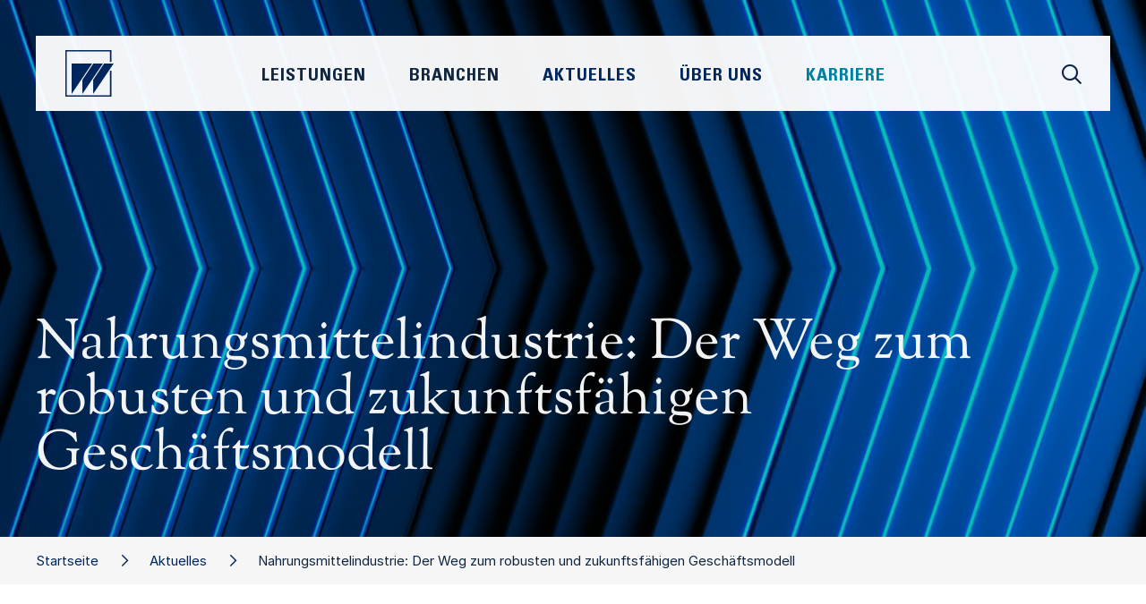

--- FILE ---
content_type: text/html;charset=UTF-8
request_url: https://www.wieselhuber.de/publikation/-/77/
body_size: 6676
content:
 <!DOCTYPE html>
<html xmlns="http://www.w3.org/1999/xhtml" lang="de">
    <head>
        <title>Nahrungsmittelindustrie: Der Weg zum robusten und zukunftsfähigen Geschäftsmodell • W&amp;P</title>
        <meta name="viewport" content="width=device-width, initial-scale=1.0, maximum-scale=1.0, user-scalable=0" />


        <meta name="description" content="Der Konkurrenzdruck in der Lebensmittelindustrie ist kein Zuckerschlecken. Unternehmen der Branche finden sich in einem zunehmend aggressiven Verdrängungswettbewerb wieder. Doch wie kann man im gesättigten, volatilen, internationalen und preisintensiven Umfeld der Ernährungsbranche sein Überleben sichern und den Unternehmenswert kontinuierlich steigern? Und wie beeinflussen Trends im Konsumentenumfeld und die schärfer werdende Konkurrenz zwischen Marken und Handelsmarken den Erfolg oder Nicht-Erfolg? 

Mit diesen Fragen beschäftigt sich die Branchenpublikation \&quot;Nahrungsmittelindustrie: Der Weg zum robusten und zukunftsfähigen Geschäftsmodell\&quot; von Dr. Wieselhuber &amp; Partner (W&amp;P)." />
        <meta name="keywords" content="Agilität,Automotive &amp; Mobility,Bau- &amp; Bauzuliefererindustrie,Business Perfomance,Chemie,Chemie &amp; Kunststoffe,Controlling,Corporate Finance,CSR,Dienstleistung,Digitalisierung,Distressed M&amp;A,Elektro- und Energietechnik,Familienunternehmen,Fashion, Beauty, Lifestyle,Freizeit, Garten, Heimwerken,Führung,Führung &amp; Organisation,Handel,Haushalts- &amp; Körperpflege,Industrie 4.0,Industriegüter,Industrielle Automation,Innovation &amp; New Business,Insolvenzberatung,Interimsmanagement,Kommentar,Komplexitätsmanagement,Konsumgüter &amp; Handel,Künstliche Intelligenz,Kunststoffe,Kunststofferzeuger,Kunststoffmaschinen,Kunststoffrecycling,Kunststoffverarbeiter,Lebensmittel &amp; Getränke,LifeSciences,M&amp;A,Marketing &amp; Vertrieb,Maschinen- und Anlagenbau,Medizintechnik,Möbel &amp; Einrichtung,Operations,Organisation,OTC &amp; Selbstmedikation,Pharma,Produktmanagement,Real Estate,Research,Restrukturierung &amp; Sanierung,RX / Generica / OTX,Sicherheitstechnik,Start-ups,Strategie,Trends,Unternehmen,Veranstaltungen,Verteidigung &amp; Rüstung,Wieselhuber,Zukunftsmanagement" />

        <meta property="og:title" content="W&amp;P • Nahrungsmittelindustrie: Der Weg zum robusten und zukunftsfähigen Geschäftsmodell" />
        <meta property="og:description" content="Der Konkurrenzdruck in der Lebensmittelindustrie ist kein Zuckerschlecken. Unternehmen der Branche finden sich in einem zunehmend aggressiven Verdrängungswettbewerb wieder. Doch wie kann man im gesättigten, volatilen, internationalen und preisintensiven Umfeld der Ernährungsbranche sein Überleben sichern und den Unternehmenswert kontinuierlich steigern? Und wie beeinflussen Trends im Konsumentenumfeld und die schärfer werdende Konkurrenz zwischen Marken und Handelsmarken den Erfolg oder Nicht-Erfolg? 

Mit diesen Fragen beschäftigt sich die Branchenpublikation \"Nahrungsmittelindustrie: Der Weg zum robusten und zukunftsfähigen Geschäftsmodell\" von Dr. Wieselhuber & Partner (W&P)." />
        <meta property="og:image" content="https://www.wieselhuber.de/modules/image/images/n/Nahrungsmittelbranche_GM.png" />
        <meta property="og:url" content="https://www.wieselhuber.de/publikation/-/77/">

        <meta name="twitter:card" content="summary" />
        <meta name="twitter:title" content="W&amp;P • Nahrungsmittelindustrie: Der Weg zum robusten und zukunftsfähigen Geschäftsmodell" />
        <meta name="twitter:description" content="Der Konkurrenzdruck in der Lebensmittelindustrie ist kein Zuckerschlecken. Unternehmen der Branche finden sich in einem zunehmend aggressiven Verdrängungswettbewerb wieder. Doch wie kann man im gesättigten, volatilen, internationalen und preisintensiven Umfeld der Ernährungsbranche sein Überleben sichern und den Unternehmenswert kontinuierlich steigern? Und wie beeinflussen Trends im Konsumentenumfeld und die schärfer werdende Konkurrenz zwischen Marken und Handelsmarken den Erfolg oder Nicht-Erfolg? 

Mit diesen Fragen beschäftigt sich die Branchenpublikation \"Nahrungsmittelindustrie: Der Weg zum robusten und zukunftsfähigen Geschäftsmodell\" von Dr. Wieselhuber & Partner (W&P)." />
        <meta name="twitter:image" content="https://www.wieselhuber.de/modules/image/images/n/Nahrungsmittelbranche_GM.png" />

        <meta name="msapplication-TileColor" content="#ffffff" />
        <meta name="msapplication-TileImage" content="/modules/page/style/bird_144.png" />
        <meta name="msapplication-square70x70logo" content="/modules/page/style/bird_70.png" />
        <meta name="msapplication-square150x150logo" content="/modules/page/style/bird_150.png" />
        <meta name="msapplication-wide310x150logo" content="/modules/page/style/logo_310x150.png" />
        <meta name="msapplication-square310x310logo" content="/modules/page/style/bird_310.png" />

        <link rel="apple-touch-icon" sizes="57x57" href="/modules/page/style/bird_57.png" />
        <link rel="apple-touch-icon" sizes="114x114" href="/modules/page/style/bird_114.png" />
        <link rel="apple-touch-icon" sizes="72x72" href="/modules/page/style/bird_72.png" />
        <link rel="apple-touch-icon" sizes="144x144" href="/modules/page/style/bird_144.png" />
        <link rel="apple-touch-icon" sizes="60x60" href="/modules/page/style/bird_60.png" />
        <link rel="apple-touch-icon" sizes="120x120" href="/modules/page/style/bird_120.png" />
        <link rel="apple-touch-icon" sizes="76x76" href="/modules/page/style/bird_76.png" />
        <link rel="apple-touch-icon" sizes="152x152" href="/modules/page/style/bird_152.png" />

        <link rel="icon" type="image/png" href="/modules/page/style/bird_196.png" sizes="196x196" />
        <link rel="icon" type="image/png" href="/modules/page/style/bird_128.png" sizes="128x128" />
        <link rel="icon" type="image/png" href="/modules/page/style/bird_96.png" sizes="96x96" />
        <link rel="icon" type="image/png" href="/modules/page/style/bird_32.png" sizes="32x32" />
        <link rel="icon" type="image/png" href="/modules/page/style/bird_16.png" sizes="16x16" />

        <link rel="shortcut icon" href="/favicon.ico" />
        <link rel="icon" sizes="16x16 32x32" href="/favicon.ico">

        <link rel="canonical" href="https://www.wieselhuber.de/publikation/-/77/" />

        <link rel="stylesheet" type="text/css" href="/modules/minify/1768914194.css" />

        <style type="text/css">

            #__page_grid{
                display:grid;
                grid-column-gap:0;
                grid-row-gap:0;
                width:100%;
            }

            @media only screen and (min-width: calc(1200px + 60px)){ /*1200*/
                :root{
                    --widthContent:1200px;
                    --widthContentHalf:calc(1200px / 2);
                    --widthText:720px;
                    --offsetText:240px;
                }
                #__page_grid{
                    grid-template-columns:1fr repeat(30,40px) 1fr;
                }
            }
            @media only screen and (max-width: calc(1199px + 60px)){ /*960*/
                :root{
                    --widthContent:960px;
                    --widthContentHalf:calc(960px / 2);
                    --widthText:720px;
                    --offsetText:120px;
                }
                #__page_grid{
                    grid-template-columns:1fr repeat(24,40px) 1fr;
                }
            }
            @media only screen and (max-width: calc(959px + 60px)){ /*720*/
                :root{
                    --widthContent:720px;
                    --widthContentHalf:calc(720px / 2);
                    --widthText:480px;
                    --offsetText:120px;
                }
                #__page_grid{
                    grid-template-columns:1fr repeat(18,40px) 1fr;
                }
            }
            @media only screen and (max-width: calc(719px + 60px)){ /*480*/
                :root{
                    --widthContent:480px;
                    --widthContentHalf:calc(480px / 2);
                    --widthText:320px;
                    --offsetText:80px;
                }
                #__page_grid{
                    grid-template-columns:1fr repeat(12,40px) 1fr;
                }
            }
            @media only screen and (max-width: calc(479px + 60px)){ /*320*/
                :root{
                    --widthContent:320px;
                    --widthContentHalf:calc(320px / 2);
                    --widthText:280px;
                    --offsetText:20px;
                }
                #__page_grid{
                    grid-template-columns:1fr repeat(8,40px) 1fr;
                }
            }

            @media only screen and (min-width: calc(1200px + 60px)){
                #__pageInstance_10034{
                    /*grid-area:/1//33;*/
                    grid-row:7 / 8;
                    grid-column:1 / 33;
                }/*publication*/
                #__pageInstance_10001{
                    /*grid-area:/8//32;*/
                    grid-row:5 / 6;
                    grid-column:8 / 32;
                }/*contact*/
                #__pageInstance_10005{
                    /*grid-area:/1//33;*/
                    grid-row:3 / 4;
                    grid-column:1 / 33;
                }/*breadCrumb*/
                #__pageInstance_9999{
                    /*grid-area:/1//33;*/
                    grid-row:1 / 2;
                    grid-column:1 / 33;
                }/*header*/
                #__pageInstance_10004{
                    /*grid-area:/1//33;*/
                    grid-row:22 / 23;
                    grid-column:1 / 33;
                }/*contact*/
                #__pageInstance_10039{
                    /*grid-area:/1//33;*/
                    grid-row:10 / 11;
                    grid-column:1 / 33;
                }/*publication*/
                #__pageInstance_10042{
                    /*grid-area:/1//33;*/
                    grid-row:23 / 24;
                    grid-column:1 / 33;
                }/*publication*/
                #__pageInstance_10002{
                    /*grid-area:/1//33;*/
                    grid-row:25 / 26;
                    grid-column:1 / 33;
                }/*teaser*/
                #__pageInstance_10726{
                    /*grid-area:/1//33;*/
                    grid-row:24 / 25;
                    grid-column:1 / 33;
                }/*publication*/
                #__pageInstance_10000{
                    /*grid-area:/1//33;*/
                    grid-row:36 / 37;
                    grid-column:1 / 33;
                }/*footer*/
                #__pageInstance_10041{
                    /*grid-area:/2//6;*/
                    grid-row:7 / 25;
                    grid-column:2 / 6;
                }/*page*/
            }
            @media only screen and (max-width: calc(1199px + 60px)){
                #__pageInstance_10034{
                    /*grid-area:/1//27;*/
                    grid-row:7 / 8;
                    grid-column:1 / 27;
                }/*publication*/
                #__pageInstance_10001{
                    /*grid-area:/7//26;*/
                    grid-row:5 / 6;
                    grid-column:7 / 26;
                }/*contact*/
                #__pageInstance_10005{
                    /*grid-area:/1//27;*/
                    grid-row:3 / 4;
                    grid-column:1 / 27;
                }/*breadCrumb*/
                #__pageInstance_9999{
                    /*grid-area:/1//27;*/
                    grid-row:1 / 2;
                    grid-column:1 / 27;
                }/*header*/
                #__pageInstance_10004{
                    /*grid-area:/1//27;*/
                    grid-row:22 / 23;
                    grid-column:1 / 27;
                }/*contact*/
                #__pageInstance_10039{
                    /*grid-area:/1//27;*/
                    grid-row:10 / 11;
                    grid-column:1 / 27;
                }/*publication*/
                #__pageInstance_10042{
                    /*grid-area:/1//27;*/
                    grid-row:23 / 24;
                    grid-column:1 / 27;
                }/*publication*/
                #__pageInstance_10002{
                    /*grid-area:/1//27;*/
                    grid-row:25 / 26;
                    grid-column:1 / 27;
                }/*teaser*/
                #__pageInstance_10726{
                    /*grid-area:/1//27;*/
                    grid-row:24 / 25;
                    grid-column:1 / 27;
                }/*publication*/
                #__pageInstance_10041{
                    /*grid-area:/2//6;*/
                    grid-row:7 / 25;
                    grid-column:2 / 6;
                }/*page*/
                #__pageInstance_10000{
                    /*grid-area:/1//27;*/
                    grid-row:36 / 37;
                    grid-column:1 / 27;
                }/*footer*/
            }
            @media only screen and (max-width: calc(959px + 60px)){
                #__pageInstance_10034{
                    /*grid-area:/1//21;*/
                    grid-row:7 / 8;
                    grid-column:1 / 21;
                }/*publication*/
                #__pageInstance_10001{
                    /*grid-area:/2//20;*/
                    grid-row:5 / 6;
                    grid-column:2 / 20;
                }/*contact*/
                #__pageInstance_10005{
                    /*grid-area:/1//21;*/
                    grid-row:3 / 4;
                    grid-column:1 / 21;
                }/*breadCrumb*/
                #__pageInstance_9999{
                    /*grid-area:/1//21;*/
                    grid-row:1 / 2;
                    grid-column:1 / 21;
                }/*header*/
                #__pageInstance_10039{
                    /*grid-area:/1//21;*/
                    grid-row:10 / 11;
                    grid-column:1 / 21;
                }/*publication*/
                #__pageInstance_10004{
                    /*grid-area:/1//21;*/
                    grid-row:22 / 23;
                    grid-column:1 / 21;
                }/*contact*/
                #__pageInstance_10042{
                    /*grid-area:/1//21;*/
                    grid-row:23 / 24;
                    grid-column:1 / 21;
                }/*publication*/
                #__pageInstance_10002{
                    /*grid-area:/1//21;*/
                    grid-row:25 / 26;
                    grid-column:1 / 21;
                }/*teaser*/
                #__pageInstance_10726{
                    /*grid-area:/1//21;*/
                    grid-row:24 / 25;
                    grid-column:1 / 21;
                }/*publication*/
                #__pageInstance_10000{
                    /*grid-area:/1//21;*/
                    grid-row:36 / 37;
                    grid-column:1 / 21;
                }/*footer*/
                #__pageInstance_10041{display:none;}
            }
            @media only screen and (max-width: calc(719px + 60px)){
                #__pageInstance_10034{
                    /*grid-area:/1//15;*/
                    grid-row:7 / 8;
                    grid-column:1 / 15;
                }/*publication*/
                #__pageInstance_10005{
                    /*grid-area:/1//15;*/
                    grid-row:3 / 4;
                    grid-column:1 / 15;
                }/*breadCrumb*/
                #__pageInstance_10001{
                    /*grid-area:/2//14;*/
                    grid-row:5 / 6;
                    grid-column:2 / 14;
                }/*contact*/
                #__pageInstance_10042{
                    /*grid-area:/1//15;*/
                    grid-row:23 / 24;
                    grid-column:1 / 15;
                }/*publication*/
                #__pageInstance_10004{
                    /*grid-area:/1//15;*/
                    grid-row:22 / 23;
                    grid-column:1 / 15;
                }/*contact*/
                #__pageInstance_9999{
                    /*grid-area:/1//15;*/
                    grid-row:1 / 2;
                    grid-column:1 / 15;
                }/*header*/
                #__pageInstance_10039{
                    /*grid-area:/1//15;*/
                    grid-row:10 / 11;
                    grid-column:1 / 15;
                }/*publication*/
                #__pageInstance_10002{
                    /*grid-area:/1//15;*/
                    grid-row:25 / 26;
                    grid-column:1 / 15;
                }/*teaser*/
                #__pageInstance_10726{
                    /*grid-area:/1//15;*/
                    grid-row:24 / 25;
                    grid-column:1 / 15;
                }/*publication*/
                #__pageInstance_10000{
                    /*grid-area:/1//15;*/
                    grid-row:36 / 37;
                    grid-column:1 / 15;
                }/*footer*/
                #__pageInstance_10041{display:none;}
            }
            @media only screen and (max-width: calc(479px + 60px)){
                #__pageInstance_10034{
                    /*grid-area:/1//11;*/
                    grid-row:7 / 8;
                    grid-column:1 / 11;
                }/*publication*/
                #__pageInstance_10001{
                    /*grid-area:/2//10;*/
                    grid-row:5 / 6;
                    grid-column:2 / 10;
                }/*contact*/
                #__pageInstance_9999{
                    /*grid-area:/1//11;*/
                    grid-row:1 / 2;
                    grid-column:1 / 11;
                }/*header*/
                #__pageInstance_10005{
                    /*grid-area:/1//11;*/
                    grid-row:3 / 4;
                    grid-column:1 / 11;
                }/*breadCrumb*/
                #__pageInstance_10042{
                    /*grid-area:/1//11;*/
                    grid-row:23 / 24;
                    grid-column:1 / 11;
                }/*publication*/
                #__pageInstance_10004{
                    /*grid-area:/1//11;*/
                    grid-row:22 / 23;
                    grid-column:1 / 11;
                }/*contact*/
                #__pageInstance_10039{
                    /*grid-area:/1//11;*/
                    grid-row:10 / 11;
                    grid-column:1 / 11;
                }/*publication*/
                #__pageInstance_10002{
                    /*grid-area:/1//11;*/
                    grid-row:25 / 26;
                    grid-column:1 / 11;
                }/*teaser*/
                #__pageInstance_10726{
                    /*grid-area:/1//11;*/
                    grid-row:24 / 25;
                    grid-column:1 / 11;
                }/*publication*/
                #__pageInstance_10000{
                    /*grid-area:/1//11;*/
                    grid-row:36 / 37;
                    grid-column:1 / 11;
                }/*footer*/
                #__pageInstance_10041{display:none;}
            }

            :root{
                /*--widthContent:1200px;*/
                --colorPagePrimary:#11263e;
                --colorPageSecondary:#1b406a;
                --colorPageTertiary:#000000;
                --colorPageQuaternary:#000000;
            }
        </style>

        <script type="text/javascript">
            window.onerror = function(message,url,line){
                var data = {
                    message:message,
                    file:url,
                    line:line
                };
                var img = new Image();
                img.src = '/modules/error/js?'+encodeURIComponent(JSON.stringify(data));
                return true;
            };
        </script>
    </head>
    <body class="hasSubNavigation">
        <div id="__page">
            <div id="__page_grid"><div id="__pageInstance_10034" class="__pageInstance __publication " data-module="__publication" data-instanceId="10034"><div class="__pageInstanceContent"><span id="Summary" class="__page_anchor">1</span><div class="text"><div class="__page_content_block">Der Konkurrenzdruck in der Lebensmittelindustrie ist kein Zuckerschlecken. Unternehmen der Branche finden sich in einem zunehmend aggressiven Verdrängungswettbewerb wieder. Doch wie kann man im gesättigten, volatilen, internationalen und preisintensiven Umfeld der Ernährungsbranche sein Überleben sichern und den Unternehmenswert kontinuierlich steigern? Und wie beeinflussen Trends im Konsumentenumfeld und die schärfer werdende Konkurrenz zwischen Marken und Handelsmarken den Erfolg oder Nicht-Erfolg? <br />
<br />
Mit diesen Fragen beschäftigt sich die Branchenpublikation "Nahrungsmittelindustrie: Der Weg zum robusten und zukunftsfähigen Geschäftsmodell" von Dr. Wieselhuber & Partner (W&P).</div></div></div></div><div id="__pageInstance_10001" class="__pageInstance __contact " data-module="__contact" data-instanceId="10001"><div class="__pageInstanceContent"><div class="expertsTeaser align=left paddingTop= paddingBottom= empty">
    <div class="empty"></div>
</div></div></div><div id="__pageInstance_10005" class="__pageInstance __breadCrumb " data-module="__breadCrumb" data-instanceId="10005"><div class="__pageInstanceContent"><div class="breadCrumbWrapper noSubNavigation "><div class="__page_content_block"><div class="links"><a href="/" class="nth2  styled">Startseite</a><a href="/aktuelles/" class="nth1  styled">Aktuelles</a><span class="nth0  styled">Nahrungsmittelindustrie: Der Weg zum robusten und zukunftsfähigen Geschäftsmodell</span></div></div></div></div></div><div id="__pageInstance_9999" class="__pageInstance __header " data-module="__header" data-instanceId="9999"><div class="__pageInstanceContent"><script type="text/x-template" id="__headerBlockTemplate"><div class="block" id="__headerBlock{{index}}" style="{{x}};{{y}};width:{{size}}px;height:{{size}}px">{{index}}</div></script>
    <header class="__header video ">
        <div class="container hasTitle" >
            <video autoplay loop id="__headerVideo" muted="" playsinline="" poster="/modules/page/poster/aktuelles.jpg">
                <source src="/modules/page/videos/aktuelles.mp4" type="video/mp4" />
                <source src="/modules/page/videos/aktuelles.webm" type="video/webm" />
                Ihr Browser unterstützt keine Videos
            </video>
            <div class="blocks r3 "><div class="b b0"></div><div class="b b1"></div><div class="b b2"></div><div class="b b3"></div><div class="b b4"></div><div class="b b5"></div><div class="b b6"></div><div class="b b7"></div><div class="b b8"></div><div class="b b9"></div></div>
            <!--<div class="titleWrapper "><div class="title"><h1 class="title0">Nahrungsmittelindustrie: Der Weg zum robusten und zukunftsfähigen Geschäftsmodell</h1></div></div>-->
            <div class="titleWrapper "><div class="title"><h1 class="title0 length=long">Nahrungsmittelindustrie: Der Weg zum robusten und zukunftsfähigen Geschäftsmodell</h1></div></div>
            <div class="__page_content_block ctas">
            </div>
        </div>
        <div class="navigationWrapper"><div class="navigation"><!--
            --><!--
            --><div class="scopes">
                <div class="scope services" data-scope="services" id="__header_scope_services">
                    <a href="/strategie/">Strategie</a>
                    <a href="/innovation_new_business/">Innovation & New Business</a>
                    <a href="/fuehrung_organisation/">Führung & Organisation</a>
                    <a href="/marketing_vertrieb/">Marketing & Vertrieb</a>
                    <a href="/operations/">Operations</a>
                    <a href="/business_performance/">Business Performance</a>
                    <a href="/corporate_finance/">Corporate Finance</a>
                    <a href="/distressed_ma/">Distressed M&A</a>
                    <a href="/restrukturierung_sanierung/">Restrukturierung & Sanierung</a>
                </div>
                <div class="scope industries" data-scope="industries" id="__header_scope_industries">
                   <a href="/industriegueter_automotive/">Industriegüter & Automotive</a>
                   <a href="/bauzuliefererindustrie/">Bau- und Bauzulieferindustrie</a>
                   <a href="/chemie_kunststoffe/">Chemie & Kunststoffe</a>
                   <a href="/konsumgueter/">Konsumgüter</a>
                   <a href="/handel_dienstleistungen/">Handel & Dienstleistungen</a>
                   <a href="/pharma_lifescience/">Pharma & LifeScience</a>
                   <a href="/real_estate/">Real Estate</a>
                </div><!--
                <div class="scope news" id="__header_scope_news">
                   <a href="/aktuelles/">Aktuelles</a>
                   <a href="/aktuelles/-/news">News</a>
                   <a href="/aktuelles/-/publikationen">Publikationen</a>
                   <a href="/aktuelles/-/veranstaltungen">Veranstaltungen</a>
                </div>
                -->
                <div class="scope aboutUs" data-scope="aboutUs" id="__header_scope_aboutUs">
                   <a href="/ueber_uns/#berUns">Unsere DNA</a>
                   <a href="/ueber_uns/#Management"><!--<a href="/person/-/7/Dr_Timo_Renz/">-->Management</a>
                   <a href="/ueber_uns/#UnsereVerpflichtung">Unsere Verpflichtung</a>
                   <a href="/ueber_uns/#Standorte">Standorte</a>
                </div>
                <div class="scope career" data-scope="career" id="__header_scope_career">
                   <a href="/karriere/#berUns">Über Uns</a>
                   <a href="/karriere/#InsideWP">Inside W&amp;P</a>
                   <a href="/karriere/#DeineZukunft">Deine Zukunft bei W&P</a>
                   <a href="/karriere/#UnsereBenefits">Unsere Benefits für Dich</a>
                   <a href="/karriere/#DeinStart">Dein Start</a>
                   <a href="/karriere/#Stellenangebote">Stellenangebote</a>
                </div><!--
            --></div><div class="mainNavigation"><div id="__header_mobileMenu" class="mobileMenu"><div class="indicator"><span></span><span></span><span></span></div></div><div class="logo" id="__headerLogo"><a href="/"><img src="/modules/page/icons/logoBird.svg" /></a></div><div class="search" id="__headerSearchIcon" data-scope="search"><i class="fa-sharp fa-regular fa-magnifying-glass"></i></div><div class="links"><span data-scope="services">Leistungen</span><span data-scope="industries">Branchen</span><span data-scope="news"><a href="/aktuelles/">Aktuelles</a></span><span data-scope="aboutUs"><a href="/ueber_uns/">Über Uns</a></span><span data-scope="career"><a href="/karriere/">Karriere</a></span></div></div></div></div>
        <div class="scope search" id="__header_scope_search">
            <div class="content" id="__header_search_content"><!--
                --><div class="bar"><!--
                    --><div class="background"></div><!--
                    --><div class="input"><input id="__header_search_input" type="search" placeholder="Suche..." /></div><!--
                    --><div class="close" onclick="__header.closeScope()"><i class="fa-sharp fa-light fa-xmark-large"></i></div><!--
                --></div><!--
                --><div class="main"><!--
                    --><div class="filters" id="__header_search_filters"><div class="group active"><div class="label" onclick="__header.toggleSearchFilter(this);"><i class="fa-sharp fa-solid fa-plus"></i>Format</div><div data-type="release" class="filter"><input type="checkbox" data-type="release" class="small" /><span class="title">News</span></div><div data-type="publication" class="filter"><input type="checkbox" data-type="publication" class="small"  /><span class="title">Publikationen</span></div><div data-type="event" class="filter"><input type="checkbox" data-type="event" class="small" /><span class="title">Events</span></div><div data-type="comment" class="filter"><input type="checkbox" data-type="comment" class="small" /><span class="title">Kommentare</span></div><div data-type="contact" class="filter"><input type="checkbox" data-type="contact" class="small" /><span class="title">Personen</span></div><div data-type="career" class="filter"><input type="checkbox" data-type="career" class="small" /><span class="title">Stellenangebote</span></div></div><div class="group"><div class="label" onclick="__header.toggleSearchFilter(this,true);"><i class="fa-sharp fa-solid fa-plus"></i>Leistungen</div><div data-type="tagId" data-value="30" class="filter"><input type="checkbox" data-tagid="30" class="small" /><span class="title">Strategie</span></div><div data-type="tagId" data-value="204" class="filter"><input type="checkbox" data-tagid="204" class="small" /><span class="title">Innovation &amp; New Business</span></div><div data-type="tagId" data-value="209" class="filter"><input type="checkbox" data-tagid="209" class="small" /><span class="title">Führung &amp; Organisation</span></div><div data-type="tagId" data-value="212" class="filter"><input type="checkbox" data-tagid="212" class="small" /><span class="title">Marketing &amp; Vertrieb</span></div><div data-type="tagId" data-value="195" class="filter"><input type="checkbox" data-tagid="195" class="small" /><span class="title">Operations</span></div><div data-type="tagId" data-value="219" class="filter"><input type="checkbox" data-tagid="219" class="small" /><span class="title">Business Performance</span></div><div data-type="tagId" data-value="171" class="filter"><input type="checkbox" data-tagid="171" class="small" /><span class="title">Corporate Finance</span></div><div data-type="tagId" data-value="274" class="filter"><input type="checkbox" data-tagid="274" class="small" /><span class="title">Distressed M&amp;A</span></div><div data-type="tagId" data-value="214" class="filter"><input type="checkbox" data-tagid="214" class="small" /><span class="title">Restrukturierung &amp; Sanierung</span></div></div><div class="group"><div class="label" onclick="__header.toggleSearchFilter(this,true);"><i class="fa-sharp fa-solid fa-plus"></i>Branchen</div><div data-type="tagId" data-value="222" class="filter"><input type="checkbox" data-tagid="222" class="small" /><span class="title">Industriegüter &amp; Automotive</span></div><div data-type="tagId" data-value="230" class="filter"><input type="checkbox" data-tagid="230" class="small" /><span class="title">Bauzulieferindustrie</span></div><div data-type="tagId" data-value="158" class="filter"><input type="checkbox" data-tagid="158" class="small" /><span class="title">Chemie &amp; Kunststoffe</span></div><div data-type="tagId" data-value="44" class="filter"><input type="checkbox" data-tagid="44" class="small" /><span class="title">Konsumgüter</span></div><div data-type="tagId" data-value="20" class="filter"><input type="checkbox" data-tagid="20" class="small" /><span class="title">Handel &amp; Dienstleistungen</span></div><div data-type="tagId" data-value="246" class="filter"><input type="checkbox" data-tagid="246" class="small" /><span class="title">Pharma &amp; LifeScience</span></div><div data-type="tagId" data-value="279" class="filter"><input type="checkbox" data-tagid="279" class="small" /><span class="title">Real Estate</span></div></div></div><!--
                    --><div class="results" id="__header_search_results"></div><!--
                --></div><!--
            --></div>
        </div>
    </header></div></div><div id="__pageInstance_10004" class="__pageInstance __contact __pageInstanceBackgroundColor=off __pageInstanceBlocksR=t" data-module="__contact" data-instanceId="10004"><div class="__pageInstanceContent"><span id="Kontakt" class="__page_anchor">1</span><div class="__pageInstanceBlocks xr yt r2"><div class="b b0 r0 t1"></div><div class="b b1 r2 t2"></div><div class="b b2 r0 t1"></div><div class="b b4 r0 t1"></div></div></div></div><div id="__pageInstance_10039" class="__pageInstance __publication " data-module="__publication" data-instanceId="10039"><div class="__pageInstanceContent"><span id="Inhalt" class="__page_anchor">1</span></div></div><div id="__pageInstance_10042" class="__pageInstance __publication __pageInstanceBackgroundColor=dark" data-module="__publication" data-instanceId="10042"><div class="__pageInstanceContent"><span id="Lesen" class="__page_anchor">1</span><div class="action">
        <div class="__page_content_block">
        <div class="download">
            <h2>Download</h2>
            <div class="cover"><a href="/modules/file/76/Nahrungsmittelbranche_GM.pdf" target="_blank" class=""><img  data-id="76"
        srcset="/modules/image/images/n/Nahrungsmittelbranche_GM_600x0@filter-right.png 600w, /modules/image/images/n/Nahrungsmittelbranche_GM_800x0@filter-right.png 800w, /modules/image/images/n/Nahrungsmittelbranche_GM_1000x0@filter-right.png 1000w, /modules/image/images/n/Nahrungsmittelbranche_GM_1200x0@filter-right.png 1200w,  /modules/image/images/n/Nahrungsmittelbranche_GM_1000x0@filter-right.png 1000w"
        sizes="(max-width: 900px) 90vw,
        (max-width:1100px) 70vw,
        40vw"
        src="/modules/image/images/n/Nahrungsmittelbranche_GM_1000x0@filter-right.png"
/>
</a></div>
            <div class="link"><a href="/modules/file/76/Nahrungsmittelbranche_GM.pdf" target="_blank" class="__page_submit download">Download <span class="fileInfo">(PDF<span class="fileIcon"></span>, 0.7 MB)</span></a></div>
            <!--<a href="/modules/file/76/Nahrungsmittelbranche_GM.pdf}" class="__page_submit download">Download <span class="fileInfo">(PDF<span class="fileIcon"><i class="fa fa-file-pdf-o" aria-hidden="true"></i></span>, 0.4 MB)</span></a>-->
            <!--<div class="title"><a href="" class="__page_indicated">Publikation herunterladen (PDF<span class="fileIcon"></span>, 0.7 MB)</a></div>-->
        </div>
    </div>
</div></div></div><div id="__pageInstance_10002" class="__pageInstance __teaser " data-module="__teaser" data-instanceId="10002"><div class="__pageInstanceContent"><div class="__page_content_block servicesAndIndustries">
    <div class="headlines">
        <h2>Unsere Leistungen &amp; Branchen</h2>
    </div>
    <div class="pages"><div class="page" onclick="window.location.href='/industriegueter_automotive/'"><div class="image"><img src="/modules/page/images/teasers/industriegueter_automotive.jpg" /><!--<img src="/_test/placeholder.svg" />--></div><div class="title"><span>Industriegüter &amp; Automotive</span></div><div class="arrow"><i class="fa-sharp fa-light fa-arrow-up-right"></i></div></div><div class="page" onclick="window.location.href='/bauzuliefererindustrie/'"><div class="image"><img src="/modules/page/images/teasers/bauzulieferer.jpg" /><!--<img src="/_test/placeholder.svg" />--></div><div class="title"><span>Bauzulieferindustrie</span></div><div class="arrow"><i class="fa-sharp fa-light fa-arrow-up-right"></i></div></div><div class="page" onclick="window.location.href='/chemie_kunststoffe/'"><div class="image"><img src="/modules/page/images/teasers/chemieKunststoffe.jpg" /><!--<img src="/_test/placeholder.svg" />--></div><div class="title"><span>Chemie &amp; Kunststoffe</span></div><div class="arrow"><i class="fa-sharp fa-light fa-arrow-up-right"></i></div></div><div class="page" onclick="window.location.href='/konsumgueter/'"><div class="image"><img src="/modules/page/images/teasers/konsumgueter.jpg" /><!--<img src="/_test/placeholder.svg" />--></div><div class="title"><span>Konsumgüter</span></div><div class="arrow"><i class="fa-sharp fa-light fa-arrow-up-right"></i></div></div><div class="page" onclick="window.location.href='/handel_dienstleistungen/'"><div class="image"><img src="/modules/page/images/teasers/handelDienstleistung.jpg" /><!--<img src="/_test/placeholder.svg" />--></div><div class="title"><span>Handel &amp; Dienstleistungen</span></div><div class="arrow"><i class="fa-sharp fa-light fa-arrow-up-right"></i></div></div><div class="page" onclick="window.location.href='/pharma_lifescience/'"><div class="image"><img src="/modules/page/images/teasers/pharma.jpg" /><!--<img src="/_test/placeholder.svg" />--></div><div class="title"><span>Pharma &amp; LifeScience</span></div><div class="arrow"><i class="fa-sharp fa-light fa-arrow-up-right"></i></div></div><div class="page" onclick="window.location.href='/real_estate/'"><div class="image"><img src="/modules/page/images/teasers/realEstate.jpg" /><!--<img src="/_test/placeholder.svg" />--></div><div class="title"><span>Real Estate</span></div><div class="arrow"><i class="fa-sharp fa-light fa-arrow-up-right"></i></div></div><div class="page" onclick="window.location.href='/strategie/'"><div class="image"><img src="/modules/page/images/teasers/strategie.jpg" /><!--<img src="/_test/placeholder.svg" />--></div><div class="title"><span>Strategie</span></div><div class="arrow"><i class="fa-sharp fa-light fa-arrow-up-right"></i></div></div><div class="page" onclick="window.location.href='/innovation_new_business/'"><div class="image"><img src="/modules/page/images/teasers/innovation.jpg" /><!--<img src="/_test/placeholder.svg" />--></div><div class="title"><span>Innovation &amp; New Business</span></div><div class="arrow"><i class="fa-sharp fa-light fa-arrow-up-right"></i></div></div><div class="page" onclick="window.location.href='/fuehrung_organisation/'"><div class="image"><img src="/modules/page/images/teasers/fo.jpg" /><!--<img src="/_test/placeholder.svg" />--></div><div class="title"><span>Führung &amp; Organisation</span></div><div class="arrow"><i class="fa-sharp fa-light fa-arrow-up-right"></i></div></div><div class="page" onclick="window.location.href='/marketing_vertrieb/'"><div class="image"><img src="/modules/page/images/teasers/marketing.jpg" /><!--<img src="/_test/placeholder.svg" />--></div><div class="title"><span>Marketing &amp; Vertrieb</span></div><div class="arrow"><i class="fa-sharp fa-light fa-arrow-up-right"></i></div></div><div class="page" onclick="window.location.href='/operations/'"><div class="image"><img src="/modules/page/images/teasers/operations.jpg" /><!--<img src="/_test/placeholder.svg" />--></div><div class="title"><span>Operations</span></div><div class="arrow"><i class="fa-sharp fa-light fa-arrow-up-right"></i></div></div><div class="page" onclick="window.location.href='/business_performance/'"><div class="image"><img src="/modules/page/images/teasers/bp.jpg" /><!--<img src="/_test/placeholder.svg" />--></div><div class="title"><span>Business Performance</span></div><div class="arrow"><i class="fa-sharp fa-light fa-arrow-up-right"></i></div></div><div class="page" onclick="window.location.href='/corporate_finance/'"><div class="image"><img src="/modules/page/images/teasers/corporateFinance.jpg" /><!--<img src="/_test/placeholder.svg" />--></div><div class="title"><span>Corporate Finance</span></div><div class="arrow"><i class="fa-sharp fa-light fa-arrow-up-right"></i></div></div><div class="page" onclick="window.location.href='/distressed_ma/'"><div class="image"><img src="/modules/page/images/teasers/distressedMA.jpg" /><!--<img src="/_test/placeholder.svg" />--></div><div class="title"><span>Distressed M&amp;A</span></div><div class="arrow"><i class="fa-sharp fa-light fa-arrow-up-right"></i></div></div><div class="page" onclick="window.location.href='/restrukturierung_sanierung/'"><div class="image"><img src="/modules/page/images/teasers/restrukturierung.jpg" /><!--<img src="/_test/placeholder.svg" />--></div><div class="title"><span>Restrukturierung &amp; Sanierung</span></div><div class="arrow"><i class="fa-sharp fa-light fa-arrow-up-right"></i></div></div><div class="break"></div></div>
</div></div></div><div id="__pageInstance_10726" class="__pageInstance __publication __pageInstanceBackgroundColor=darker" data-module="__publication" data-instanceId="10726"><div class="__pageInstanceContent"></div></div><div id="__pageInstance_10000" class="__pageInstance __footer " data-module="__footer" data-instanceId="10000"><div class="__pageInstanceContent"><footer>
        <div class="content">
            <div class="logo"><a href="/" class="__page_noDecoration"><img src="/modules/page/icons/logoFullWhite.svg" /></a></div>
            <div class="social"><a href="https://www.linkedin.com/company/dr--wieselhuber-&-partner-gmbh"><img src="/modules/page/icons/linkedIn.svg" /></a><a href="https://www.instagram.com/wieselhuberpartner/"><img src="/modules/page/icons/instagram.svg" /></a><a href="http://www.facebook.com/wieselhuber"><img src="/modules/page/icons/facebook.svg" /></a><a href="https://x.com/wieselhuber"><img src="/modules/page/icons/x.svg" /></a><a href="https://www.xing.com/pages/wieselhuber"><img src="/modules/page/icons/xing.svg" /></a></div>
            <div class="newsletter">
                <form action="/request/newsletter/register" method="post"><input type="text" name="email" placeholder="Ihre E-Mail" /><button class="__page_button">Newsletter abonnieren</button></form>
            </div>
            <div class="links"><div class="link"><a href="/kontakt/">Kontakt</a></div><div class="link"><a href="/impressum/">Impressum</a></div><div class="link"><a href="/disclaimer/">Disclaimer</a></div><div class="link"><a href="/datenschutz/">Datenschutz</a></div></div>
            <div class="copyRight">&copy; 2026 Dr. Wieselhuber & Partner GmbH</div>
            <div class="slogan slogan0">Perspektiven eröffnen.</div>
            <div class="slogan slogan1">Zukunft gestalten.</div>
        </div>
    </footer></div></div><div id="__pageInstance_10041" class="__pageInstance __page " data-module="__page" data-instanceId="10041"><div class="__page_subNavigation noMarginTop"><div class="links"><div class="link"><a href="#Summary" data-name="Summary">Summary</a></div><div class="link"><a href="#Lesen" data-name="Lesen">Lesen</a></div></div><div class="bar"><div class="indicator"></div></div></div></div></div>
            <!--<div id="__page_blocks_header" class="__page_block header">HEADER</div>-->
            <div id="__page_errors"></div>
            <div id="__page_debug"></div>
            <script type="text/javascript" src="/modules/minify/1768914194.js" async></script>
            <script type="text/javascript">
                var __grids = '320,480,720,960,1200'.split(',');
                var __instanceIds = '10034,10001,10005,9999,10004,10039,10042,10002,10726,10000,10041'.split(',');
                var __languages = ['de','en'];
                var __language = 'de';
                var __pageModules = 'publication,contact,breadCrumb,header,teaser,footer,page'.split(',');
                var __showErrorDialog = parseInt('0');
            </script>
        </div>
    </body>
</html>